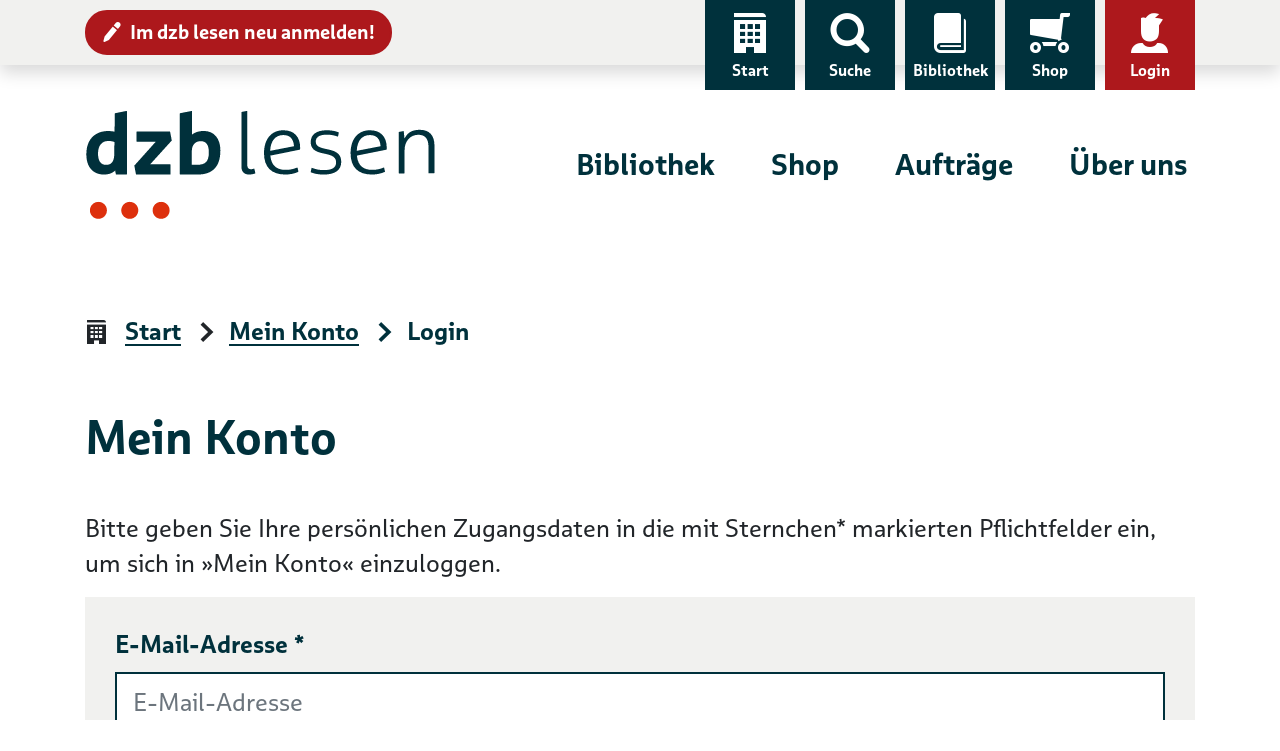

--- FILE ---
content_type: text/html; charset=UTF-8
request_url: https://www.dzblesen.de/mein-konto/login?redirect=%2Flibrary%2Fcatalogue%2Forder%2Ftype%2F1%2Flist%2F1%2Fid%2F47696
body_size: 8118
content:
<!DOCTYPE html>
<html lang="de">
<head>
	<title>Login – Mein Konto – dzb lesen</title>
    <base href="https://www.dzblesen.de">
    <meta charset="utf-8">
	<meta name="viewport" content="width=device-width, initial-scale=1">

    <link rel="icon" href="/favicon.ico" sizes="32x32">
    <link rel="icon" href="https://cdn.dzblesen.de/templates/dzblesen/favicons/favicon.svg" type="image/svg+xml">
    <link rel="apple-touch-icon" href="https://cdn.dzblesen.de/templates/dzblesen/favicons/apple-touch-icon.png">
    <link rel="manifest" href="https://cdn.dzblesen.de/templates/dzblesen/favicons/site.webmanifest">

    <!--[if lt IE 9]>
	<script src="https://oss.maxcdn.com/html5shiv/3.7.2/html5shiv.min.js"></script>
	<script src="https://oss.maxcdn.com/respond/1.4.2/respond.min.js"></script>
    <![endif]-->

    <script src="https://cdn.dzblesen.de/jquery/3.7.1/jquery-3.7.1.min.js"></script>
    <script src="/templates/global/js/function.js?v=1ff1de774005f8da"></script>

    <link href="https://cdn.dzblesen.de/templates/dzblesen/css/style.min.css?v=1ff1de774005f8da" rel="stylesheet">
    <script src="https://cdn.dzblesen.de/templates/dzblesen/js/script.js"></script>
    <script src="https://cdn.dzblesen.de/bootstrap/4.3.1/js/bootstrap.bundle.min.js"></script>

    <script src="https://cdn.dzblesen.de/templates/dzblesen/js/fontawesome.min.js" crossorigin="anonymous"></script>

    <link href="https://cdn.dzblesen.de/slick/1.9.0/slick.css" rel="stylesheet">
</head>
<body id="top">
<header>
	<div id="skiplinks">
		<a href="#main-navigation" class="sr-only sr-only-focusable">Zur Navigation</a>
		<a href="#content" class="sr-only sr-only-focusable">Zum Inhalt</a>
	</div>
    <div id="top-navigation" class="container-fluid shadow">
        <div class="container">
            <nav class="navbar navbar-expand-lg" aria-label="Service-Navigation">
                <div class="collapse navbar-collapse" id="top-navigation-collapse">
                    <a href="/anmeldung" class="btn btn-sm btn-danger" style="margin-top:10px;"><i class="icon-edit pl-7" aria-hidden="true"></i>Im dzb lesen neu anmelden!</a>
                    <ul class="navbar-nav">
                        <li class="nav-item d-none d-lg-block">
                            <a class="nav-link" href="/"><i class="icon-home" aria-hidden="true"></i>Start</a>
                        </li>
                        <li class="nav-item">
                            <a class="nav-link" href="#global-search" data-toggle="modal" data-target="#global-search"><i class="icon-search" aria-hidden="true"></i>Suche</a>
                        </li>
                        <li class="nav-item">
                            <a class="nav-link" href="/bibliothek"><i class="icon-library" aria-hidden="true"></i>Bibliothek</a>
                        </li>
                        <li class="nav-item">
                            <a class="nav-link" href="/shop"><i class="icon-cart-left" aria-hidden="true"></i>Shop</a>
                        </li>
                        <li class="nav-item dropdown" style="display:none;">
                            <a class="nav-link dropdown-toggle loggedin" href="#" data-toggle="dropdown" role="button" aria-haspopup="true" aria-expanded="false"><i class="icon-account-loggedin" aria-hidden="true"></i>Konto</a>
                            <div class="dropdown-menu dropdown-menu-right">
                                <a class="dropdown-item" href="/mein-konto/ausleihen">Ausleihen</a>
                                <a class="dropdown-item" href="/mein-konto/einkaeufe">Einkäufe</a>
                                <a class="dropdown-item" href="/mein-konto/abonnements">Abonnements</a>
                                <a class="dropdown-item" href="/mein-konto/einstellungen">Einstellungen</a>
                                <a class="dropdown-item" href="/mein-konto/logout">Logout</a>
                            </div>
                        </li>
                        <li class="nav-item">
                            <a class="nav-link notloggedin" href="/mein-konto/login"><i class="icon-account" aria-hidden="true"></i>Login</a>
                        </li>
                    </ul>
                </div>
            </nav>
        </div>
    </div>

    <div id="main-navigation" class="container" tabindex="-1">
        <nav class="navbar navbar-expand-lg" aria-label="Hauptnavigation">
            <a class="navbar-brand" href="/"><img loading="lazy" src="https://cdn.dzblesen.de/templates/dzblesen/logos/dzblesen-crop.svg" alt="Logo dzb lesen - Zur Startseite" fetchpriority="high" width="350" height="109"></a>
            <div class="collapse navbar-collapse" id="main-navigation-collapse">
                <ul class="navbar-nav">
                    <li class="nav-item">
                        <a class="nav-link" href="/bibliothek">Bibliothek</a>
                    </li>
                    <li class="nav-item">
                        <a class="nav-link" href="/shop">Shop</a>
                    </li>
                    <li class="nav-item">
                        <a class="nav-link" href="/auftraege">Aufträge</a>
                    </li>
                    <li class="nav-item">
                        <a class="nav-link" href="/ueber-uns">Über uns</a>
                    </li>
                </ul>
            </div>
        </nav>
    </div>

    <div class="navigation-toggler container-fluid">
        <div class="container">
            <button class="navbar-toggler" type="button" data-toggle="modal" data-target="#mobile-navigation" aria-label="Menü einblenden">
                <span></span>
                <span></span>
                <span></span>
                Menü            </button>
		</div>
    </div>


    <script>
        $(document).ready(function() {
            $('#global-search').on('shown.bs.modal', function() {
                $('#global-search-query').focus();
            });
            $('#mobile-navigation').on('shown.bs.modal', function() {
                $('#mobile-navigation .navbar-toggler').focus();
            }).on('hidden.bs.modal', function() {
				$('header .navbar-toggler').focus();
            });
        });

        // auto-hide global search overlay on small screens
        window.addEventListener('resize', function() {
            if (window.innerWidth < 992) {
                if (document.body.contains(document.getElementById('global-search'))
					&& document.getElementById('global-search').classList.contains('show')) {
                    $('#global-search').modal('hide');
                }
            }
        });
    </script>
</header>

<main id="content" class="flex-fill" tabindex="-1">
<div class="container">
    <nav aria-label="Seitenpfad">
        <ol class="breadcrumb">
<li class="breadcrumb-item"><i class="icon-home" aria-hidden="true"></i><a href="/" class="breadcrumb-link">Start</a></li>
<li class="breadcrumb-item"><i class="icon-arrow-right" aria-hidden="true"></i><a href="/mein-konto" class="breadcrumb-link">Mein Konto</a></li>
<li class="breadcrumb-item active" aria-current="page"><i class="icon-arrow-right" aria-hidden="true"></i>Login</li>
</ol>
    </nav>
</div>
<div class="container">
    <h1>Mein Konto</h1>

    
    <p>Bitte geben Sie Ihre persönlichen Zugangsdaten in die mit Sternchen* markierten Pflichtfelder ein, um sich in »Mein Konto« einzuloggen.</p>

    <form id="user_auth_login" enctype="application/x-www-form-urlencoded" method="post" action="/mein-konto/login" autocomplete="off">
	<fieldset>
        <div class="form-group"><label for="username" class="required">E-Mail-Adresse *</label>
<input type="text" name="username" id="username" value="" placeholder="E-Mail-Adresse" class="form-control" autocomplete="email"></div>        <div class="form-group">
            <label for="password">Passwort *</label>
            <div class="input-group">
                <input type="password" class="form-control" id="password" name="password" value="" placeholder="Passwort" autocomplete="current-password">
                <span class="input-group-btn">
    <button class="btn btn-primary pwd-vis" type="button" title="Passwort anzeigen" style="max-height:60px;">
        <i class="fas fa-fw fa-eye" data-fa-transform="grow-8" aria-hidden="true"></i>
        <span class="sr-only">Passwort anzeigen</span>
    </button>
</span>
            </div>
        </div>
    </fieldset>

    <fieldset class="buttons">
        
<input type="hidden" name="redirect" value="/library/catalogue/order/type/1/list/1/id/47696" id="redirect">        
<input type="hidden" name="redirect_to" value="" id="redirect_to">        
<button name="login_submit" id="login_submit" type="submit" class="btn btn-success">Weiter</button>        
<a href="/mein-konto/passwort-vergessen" class="btn btn-outline-primary">Passwort vergessen</a>        
<a href="/anmeldung" class="btn btn-outline-primary">Neu im dzb lesen</a>        
<input type="hidden" name="login_hash" value="ba7aa64d35e9b7b5d98a3701595f9725" id="login_hash">    </fieldset>
</form>

<script>
    $(document).ready(function() {
        $('.pwd-vis').click(function() {
            if ($(this).attr('title') === 'Passwort anzeigen') {
                $(this).parents('div.input-group').children('input[type="password"]').attr('type', 'text');
                $(this).attr('title', 'Passwort ausblenden');
                $(this).children('span').attr('text', 'Passwort ausblenden');
                $(this).children('i').attr('class', 'fas fa-fw fa-eye-slash');
                $(this).find('svg').attr('data-icon', 'eye-slash');
            } else {
                $(this).parents('div.input-group').children('input[type="text"]').attr('type', 'password');
                $(this).attr('title', 'Passwort anzeigen');
                $(this).children('span').attr('text', 'Passwort anzeigen');
                $(this).children('i').attr('class', 'fas fa-fw fa-eye');
                $(this).find('svg').attr('data-icon', 'eye');
            }
        });
    });
</script>
    <div class="row align-items-start justify-content-start">
        <div class="col">
            <div class="box bg-turquoise-light">
                <h2>Im dzb lesen angemeldet, aber kein Zugang für »Mein Konto«?</h2>
<p>Bereits im <strong>dzb lesen</strong> angemeldete Nutzerinnen bzw. Nutzer können sich nachträglich »Mein Konto« einrichten. Die Zugangsdaten senden wir zu, wenn Sie uns eine E-Mail schicken oder anrufen: <a href="mailto:bibliothek@dzblesen.de">bibliothek@dzblesen.de</a>, Telefon: 0341 7113-116/118. Informationen in den <a href="/faq">FAQ</a>.

<h2>Neu im dzb lesen?</h2>
<p>Interessierte müssen für den Service im <strong>dzb lesen</strong> angemeldet sein.</p>
<a href="/anmeldung" class="btn btn-danger">Neu im dzb lesen anmelden</a>

<h2>Vorteile von »Mein Konto«</h2>
<p>Mit »Mein Konto« kann der personalisierte Onlineservice des <strong>dzb lesen</strong> genutzt werden. Aktuell können so geliehene Hörmedien inklusive Downloads, Einkäufe im Shop, Abonnements und persönliche Nutzereinstellungen verwaltet werden.</p>            </div>
        </div>
    </div>
</div>
</main>

<footer>
	<div class="container">
		<div class="row">
			<div class="col-12">
				<div class="row">
					<div class="col-lg-3 d-none d-lg-flex logo-lg">
						<img loading="lazy" src="https://cdn.dzblesen.de/templates/dzblesen/logos/dzblesen-crop.svg" alt="" class="img-fluid" width="255" height="80">
					</div>
					<div class="col-12 col-lg-9 d-flex align-items-center share-icons">
						<div class="row">
							<div class="col-12 col-md-4 mb-4 mb-md-0 share-icons-share dropdown">
								<a href="#" class="dropdown-toggle" role="button" data-toggle="dropdown" aria-haspopup="true" aria-expanded="false"><i class="icon-share" aria-hidden="true"></i>Seite teilen</a>
								<div class="dropdown-menu mt-2 p-2">
									<ul class="d-flex list-unstyled m-0 p-0">
										<li class="facebook mr-2">
											<a href="https://www.facebook.com/sharer/sharer.php?u=https%3A%2F%2Fwww.dzblesen.de%2Fmein-konto%2Flogin%3Fredirect%3D%252Flibrary%252Fcatalogue%252Forder%252Ftype%252F1%252Flist%252F1%252Fid%252F47696"
											   class="btn btn-sm px-2 py-1"
											   data-rel="popup" rel="nofollow" title="Bei Facebook teilen" role="button"
											   aria-label="Bei Facebook teilen"><i class="fab fa-facebook-f fa-fw" aria-hidden="true"></i></a>
										</li>
										<li class="twitter mr-2">
											<a href="https://twitter.com/intent/tweet?text=dzb%20lesen&amp;url=https%3A%2F%2Fwww.dzblesen.de%2Fmein-konto%2Flogin%3Fredirect%3D%252Flibrary%252Fcatalogue%252Forder%252Ftype%252F1%252Flist%252F1%252Fid%252F47696"
											   class="btn btn-sm px-2 py-1"
											   data-rel="popup" rel="nofollow" title="Bei Twitter teilen" role="button"
											   aria-label="Bei Twitter teilen"><i class="fab fa-twitter fa-fw" aria-hidden="true"></i></a>
										</li>
										<li class="whatsapp mr-2">
											<a href="whatsapp://send?text=dzb%20lesen%20https%3A%2F%2Fwww.dzblesen.de%2Fmein-konto%2Flogin%3Fredirect%3D%252Flibrary%252Fcatalogue%252Forder%252Ftype%252F1%252Flist%252F1%252Fid%252F47696"
											   class="btn btn-sm px-2 py-1"
											   rel="nofollow" title="Bei Whatsapp teilen" role="button"
											   aria-label="Bei Whatsapp teilen"><i class="fab fa-whatsapp fa-fw" aria-hidden="true"></i></a>
										</li>
										<li class="xing mr-2">
											<a href="https://www.xing.com/spi/shares/new?url=https%3A%2F%2Fwww.dzblesen.de%2Fmein-konto%2Flogin%3Fredirect%3D%252Flibrary%252Fcatalogue%252Forder%252Ftype%252F1%252Flist%252F1%252Fid%252F47696"
											   class="btn btn-sm px-2 py-1"
											   data-rel="popup" rel="nofollow" title="Bei XING teilen" role="button"
											   aria-label="Bei XING teilen"><i class="fab fa-xing fa-fw" aria-hidden="true"></i></a>
										</li>
										<li class="mail">
											<a href="mailto:?subject=dzb%20lesen&amp;body=https%3A%2F%2Fwww.dzblesen.de%2Fmein-konto%2Flogin%3Fredirect%3D%252Flibrary%252Fcatalogue%252Forder%252Ftype%252F1%252Flist%252F1%252Fid%252F47696"
											   class="btn btn-sm px-2 py-1"
											   rel="nofollow" title="Per E-Mail versenden" role="button"
											   aria-label="Per E-Mail versenden"><i class="fas fa-envelope fa-fw" aria-hidden="true"></i></a>
										</li>
									</ul>
								</div>
							</div>
							<div class="col-12 col-md-4 mb-4 mb-md-0 share-icons-print">
								<a href="#" onclick="window.print(); return false;" class="l"><i class="icon-print" aria-hidden="true"></i>Seite drucken</a>
							</div>
							<div class="col-12 col-md-4 share-icons-socialmedia">
								<strong>dzb&nbsp;lesen</strong> folgen								<ul>
									<li><a href="https://facebook.com/dzblesen.de" class="btn btn-sm ml-0 ml-xl-2" target="_blank" title="Link öffnet sich in neuem Fenster"><i class="fab fa-facebook-f fa-fw fa-lg" aria-hidden="true"></i><span class="sr-only">Facebook</span></a></li>
									<li><a href="https://www.instagram.com/dzb_lesen" class="btn btn-sm" target="_blank" title="Link öffnet sich in neuem Fenster"><i class="fab fa-instagram fa-fw fa-lg" aria-hidden="true"></i><span class="sr-only">Instagram</span></a></li>
									<li><a href="https://www.youtube.com/@dzblesen8527" class="btn btn-sm" target="_blank" title="Link öffnet sich in neuem Fenster"><i class="fab fa-youtube fa-fw fa-lg" aria-hidden="true"></i><span class="sr-only">YouTube</span></a></li>
									<li><a href="https://blog.dzblesen.de" class="btn btn-sm" target="_blank" title="Link öffnet sich in neuem Fenster"><i class="fas fa-blog fa-fw fa-lg" aria-hidden="true"></i><span class="sr-only">Blog</span></a></li>
									<li><a href="https://www.linkedin.com/company/dzblesen/" class="btn btn-sm" target="_blank" title="Link öffnet sich in neuem Fenster"><i class="fab fa-linkedin fa-fw fa-lg" aria-hidden="true"></i><span class="sr-only">LinkedIn</span></a></li>
								</ul>
							</div>
						</div>
					</div>
				</div>
			</div>

			<div class="col-12 col-lg-3">
				<div class="row">
					<div class="col-12 col-sm-4 d-lg-none logo-sm">
						<img loading="lazy" src="https://cdn.dzblesen.de/templates/dzblesen/logos/dzblesen-crop.svg" alt="" class="img-fluid" width="210" height="65">
					</div>
					<div class="address">
						<p><strong>Deutsches Zentrum für barrierefreies Lesen</strong><br>
							Gustav-Adolf-Straße 7<br>
							04105 Leipzig</p>
					</div>
					<div class="phone">
						<p class="mb-7">Telefon: 0341 7113-0</p>
						<p><a href="mailto:info@dzblesen.de">info@dzblesen.de</a><br>
							<a href="https://www.dzblesen.de">www.dzblesen.de</a></p>
					</div>
				</div>
			</div>

			<div class="col-12 col-lg-9">
				<div class="row">
					<div class="links">
						<nav aria-label="Service & Hilfe">
							<ul class="row">
								<li class="list-item col-12 col-sm-4">
									<a href="/bibliothek"><i class="icon-library" aria-hidden="true"></i>Bibliothek</a>
								</li>
								<li class="list-item col-12 col-sm-4">
									<a href="/ueber-uns%2Fdas-zentrum%2Fkontakte"><i class="icon-circle-contact" aria-hidden="true"></i>Kontakte</a>
								</li>
								<li class="list-item col-12 col-sm-4">
									<a href="/mein-konto"><i class="icon-account" aria-hidden="true"></i>Mein Konto</a>
								</li>
								<li class="list-item col-12 col-sm-4">
									<a href="/shop"><i class="icon-cart-left" aria-hidden="true"></i>Shop</a>
								</li>
								<li class="list-item col-12 col-sm-4">
									<a href="/faq"><i class="icon-circle-info" aria-hidden="true"></i><abbr title="Häufig gestellte Fragen (FAQ)">FAQ</abbr></a>
								</li>
								<li class="list-item col-12 col-sm-4">
									<a href="/agb"><i class="icon-circle-info" aria-hidden="true"></i><abbr title="Allgemeine Geschäftsbedingungen (AGB)">AGB</abbr></a>
								</li>
								<li class="list-item col-12 col-sm-4">
									<a href="/auftraege"><i class="icon-order" aria-hidden="true"></i>Aufträge</a>
								</li>
								<li class="list-item col-12 col-sm-4">
									<a href="/english-information" lang="en" hreflang="en"><i class="icon-language" aria-hidden="true"></i>English Information</a>
								</li>
								<li class="list-item col-12 col-sm-4">
									<a href="/widerruf"><i class="icon-circle-info" aria-hidden="true"></i>Widerruf</a>
								</li>
								<li class="list-item col-12 col-sm-4">
									<a href="/ueber-uns"><i class="icon-home" aria-hidden="true"></i>Über uns</a>
								</li>
								<li class="list-item col-12 col-sm-4">
									<a href="/sitemap"><i class="icon-sitemap" aria-hidden="true"></i>Sitemap</a>
								</li>
								<li class="list-item col-12 col-sm-4">
									<a href="/mein-konto/abonnements/abo-kuendigen"><i class="icon-circle-info" aria-hidden="true"></i>Abo kündigen</a>
								</li>
							</ul>
						</nav>
					</div>
				</div>
				<p class="mt-xl-6"><a href="https://www.barrierefreies-lesen.de">Unterstützen Sie unseren Förderverein!</a></p>
			</div>
		</div>

		<div id="copyright" class="row">
			<div class="col">
				<p><strong><span title="copyright">&copy;</span> dzb lesen 2026</strong></p>
				<ul class="list-inline">
					<li class="list-inline-item"><a href="/impressum">Impressum</a></li>
					<li class="list-inline-item"><a href="/datenschutz">Datenschutz</a></li>
					<li class="list-inline-item"><a href="/barrierefreiheit">Barrierefreiheit</a></li>
				</ul>
			</div>
		</div>
	</div>
</footer>

<a href="#top" id="scroll-top" class="btn btn-primary">
	<i class="icon-scroll-top icon-center" aria-hidden="true"></i>	<span class="sr-only">Nach oben springen</span>
</a>

<div class="modal fade search-bar" id="global-search" tabindex="-1" role="dialog" aria-modal="true" aria-labelledby="global-search-label" aria-hidden="true">
	<div class="modal-dialog modal-xl" role="document">
		<div class="modal-content" style="padding-top:100px; padding-bottom:50px;">
			<div class="modal-header">
				<button type="button" class="btn btn-danger" data-dismiss="modal"><i class="icon-cross" aria-hidden="true"></i>schließen</button>
			</div>
			<div class="modal-body p-0">
				<h2 id="global-search-label" class="sr-only">Globale Suche</h2>
				<form autocomplete="off" action="/suche" method="post" class="with-clear-buttons">
    <div class="simple-search input-group">
        <label for="global-search-query" class="sr-only">Suchbegriff</label>
        <input type="text" id="global-search-query" name="q" class="form-control" placeholder="Suchbegriff" value="" autocomplete="off">
        <div class="input-group-append">
            <button class="btn btn-secondary" type="submit"><i class="icon-search" aria-hidden="true"></i><span class="sr-only">Finden</span></button>
            
<input type="hidden" name="globalsearch_hash" value="ac06ef17709ab3cf5f78622e545f9d24" id="globalsearch_hash">        </div>
    </div>
</form>
			</div>
		</div>
	</div>
</div>

<div class="modal fade pt-0 bg-dark" id="mobile-navigation" tabindex="-1" role="dialog" aria-modal="true" aria-labelledby="mobile-navigation-label" aria-hidden="true">
	<div class="modal-dialog modal-xl" role="document">
		<div class="modal-content">
			<div class="modal-body">
				<h2 id="mobile-navigation-label" class="sr-only">Hauptnavigation</h2>
				<div class="container mb-6">
					<button class="navbar-toggler pt-0 pb-1" type="button" data-toggle="modal" data-target="#mobile-navigation" aria-label="Menü ausblenden">
						<span></span>
						<span></span>
						<span></span>
						Menü					</button>
				</div>
				<a href="/"><i class="icon-home" aria-hidden="true"></i>Start</a>
				<div class="main-navigation mt-8">
					<ul class="navbar-nav">
						<li class="nav-item">
							<a class="nav-link" href="/bibliothek" id="navbar-catalogue-dropdown">Bibliothek</a>
						</li>
						<li class="nav-item">
							<a class="nav-link" href="/shop" id="navbar-shop-dropdown">Shop</a>
						</li>
						<li class="nav-item">
							<a class="nav-link" href="/auftraege">Aufträge</a>
						</li>
						<li class="nav-item">
							<a class="nav-link" href="/ueber-uns">Über uns</a>
						</li>
					</ul>
				</div>
				<div class="top-navigation">
					<ul class="navbar-nav">
						<li class="nav-item d-none d-lg-block">
							<a class="nav-link" href="/"><i class="icon-home" aria-hidden="true"></i>Start</a>
						</li>
						<li class="nav-item">
							<a class="nav-link" href="/shop"><i class="icon-cart-left" aria-hidden="true"></i>Shop</a>
						</li>
						<li class="nav-item">
							<a class="nav-link" href="/shop/warenkorb"><i class="icon-basket" aria-hidden="true"></i>Warenkorb</a>
						</li>
													<li class="nav-item">
								<a class="nav-link" href="/mein-konto/login"><i class="icon-account" aria-hidden="true"></i>Login</a>
							</li>
											</ul>
				</div>
				<form autocomplete="off" action="/suche" method="post" class="mt-6 mx-6 with-clear-buttons">
					<div class="input-group">
						<label for="mobile-search-query" class="sr-only">Suchbegriff</label>
						<input type="text" id="mobile-search-query" name="q" class="form-control border-white" placeholder="Suchbegriff" value="">
						<div class="input-group-append">
							<button class="btn btn-secondary text-dark" type="submit"><i class="icon-search pl-6" aria-hidden="true"></i><span class="sr-only">Finden</span></button>
						</div>
					</div>
				</form>
				<a href="/anmeldung" class="btn btn-danger btn-sm m-6 d-block"><i class="icon-edit" aria-hidden="true"></i>Im dzb lesen neu anmelden!</a>
			</div>
		</div>
	</div>
</div>


<script>
	// add clear buttons to specific input elements
	if (document.querySelector('form.with-clear-buttons input[type="text"]')) {
		document.querySelectorAll('form.with-clear-buttons input[type="text"]:not(.form-control-plaintext)').forEach((input) => {
			let is_input_group = (input.parentNode
				&& input.parentNode.classList.contains('input-group'));
			let has_input_group_append = (input.nextElementSibling
				&& input.nextElementSibling.classList.contains('input-group-append'));

			// add input-group around text input
			if (!is_input_group) {
				let input_group = document.createElement('div')
				input_group.className = 'input-group';
				input.parentNode.insertBefore(input_group, input);
				input_group.appendChild(input);
			}

			// add input-group-append for button
			if (!has_input_group_append) {
				let input_group_append = document.createElement('div');
				input_group_append.className = 'input-group-append m-0';
				input.parentNode.append(input_group_append);
			}

			let input_group_append = input.nextElementSibling;
			input_group_append.style.position = 'relative';
			if (input_group_append.classList.contains('input-group-append')) {
				// add button itself
				let btn = document.createElement('button');
				btn.type = 'button';
				btn.className = 'd-none clear-button';
				btn.title = 'Eingaben leeren';
				input_group_append.prepend(btn);

				// add button icon
				let icn = document.createElement('i');
				icn.className = 'fas fa-times-circle fa-lg';
				icn.style.marginTop = '1px';
				btn.append(icn);

				// add hidden button text
				let span = document.createElement('span');
				span.className = 'sr-only';
				span.innerText = 'Eingaben leeren';
				btn.append(span);
			}

			// show buttons on page load
			if (input.value !== '') {
				if (input.nextElementSibling
					&& input.nextElementSibling.firstElementChild
					&& input.nextElementSibling.firstElementChild.classList.contains('clear-button')) {
					input.nextElementSibling.firstElementChild.classList.remove('d-none');
				}
			}
			// show buttons on input change
			input.addEventListener('input', () => {
				if (input.value !== '') {
					input.nextElementSibling.firstElementChild.classList.remove('d-none');
					input.classList.add('pr-15');
				} else {
					input.nextElementSibling.firstElementChild.classList.add('d-none');
					input.classList.remove('pr-15');
				}
			});
		});
	}

	// add clear function
	if (document.querySelector('button.clear-button')) {
		document.querySelectorAll('button.clear-button').forEach((btn) => {
			btn.addEventListener('click', () => {
				btn.classList.add('d-none');
				let input = btn.parentNode.previousElementSibling;
				input.value = '';
				input.classList.remove('pr-15');
				input.focus();
			})
		});
	}

	// search form reset button function
	if (document.querySelector('form #search_reset')) {
		document.querySelector('form #search_reset').addEventListener('click', (event) => {
			let form = event.target.closest('form');
			form.querySelectorAll('input[type="checkbox"], input[type="radio"]').forEach((input) => {
				input.removeAttribute('checked');
			});
			form.querySelectorAll('input[type="text"]').forEach((input) => {
				input.setAttribute('value', '');
				// if clear button exists => hide it
				if (input.nextElementSibling
					&& input.nextElementSibling.firstElementChild
					&& input.nextElementSibling.firstElementChild.classList.contains('clear-button')) {
					input.nextElementSibling.firstElementChild.classList.add('d-none');
				}
			});
			if (event.target.classList.contains('reset-notation')) {
				resetNotationElement();
			}
		});
	}

	// clear individual notation dropdown
		if (document.querySelector('form .reset-notation')) {
		document.querySelector('form .reset-notation').addEventListener('click', (event) => {
			// console.log('notation reset clicked');
			resetNotationElement();
			event.preventDefault();
		});
	}
	function resetNotationElement() {
		document.getElementById('notation-text').innerText = 'Bitte wählen ...';
		document.getElementById('notation').value = '';
		document.getElementById('notation-tree').classList.remove('show');
		document.getElementById('notation-button').setAttribute('aria-expanded', false);
	}

	// extended search form switch
	if (document.querySelector('form a[href="#extended-search"]')) {
		document.querySelector('form a[href="#extended-search"]').addEventListener('click', (event) => {
			let link = event.target;
			if (link.text === 'Erweiterte Suche') {
				link.text = 'Einfache Suche';
			} else {
				link.text = 'Erweiterte Suche';
			}
						window.setTimeout(() => link.removeAttribute('aria-expanded'), 100);
		});
				document.querySelector('form a[href="#extended-search"]').removeAttribute('aria-expanded');
	}
</script>

<script src="https://cdn.dzblesen.de/slick/1.9.0/slick.js"></script>


<!-- Matomo Tracking -->
<script>
  var _paq = window._paq = window._paq || [];
  _paq.push(['setDocumentTitle', document.domain + '/' + document.title]);
  _paq.push(['setCookieDomain', '*.dzblesen.de']);
  _paq.push(['trackPageView']);
  _paq.push(['enableLinkTracking']);

  (function() {
    var u='https://analytics.dzblesen.de/';
    _paq.push(['setTrackerUrl', u+'matomo.php']);
    _paq.push(['setSiteId', '9']);
    var d=document, g=d.createElement('script'), s=d.getElementsByTagName('script')[0];
    g.async=true; g.src=u+'matomo.js'; s.parentNode.insertBefore(g,s);
  })();
</script>
<!-- End Matomo Tracking -->

</body>
</html>
